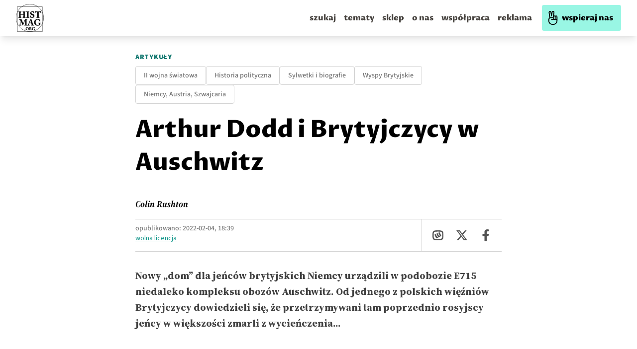

--- FILE ---
content_type: text/css; charset=UTF-8
request_url: https://histmag.org/styles/content.css
body_size: 1066
content:
/* Kinda reset */
* {
  box-sizing: border-box;
}

/*html {*/
/*  line-height: 1.15 !important;*/
/*}*/

.content-new-layout a {
  color: rgb(15 118 110);
}

.content-new-layout a:not(.no-underline) {
  text-decoration: underline;
}

/* Cannot with tailwind */
@media (min-width: 1024px) {
  #calculatedSocials {
    width: calc(100% + 192px);
  }
}

#styledcontent iframe {
  width: 100%;
}

#content iframe {
  margin-block: 48px;
  width: 100%;
}

.old-img-magic img {
  margin-bottom: 1rem !important;
}

/* BLOCKQUOTES */
#styledcontent blockquote {
  background: #f9f9f9;
  margin: 16px 0;
  position: relative;
  padding: 16px 16px 16px 64px;
  quotes: "\201D" "\201D";
}

#styledcontent blockquote:before {
  position: absolute;
  left: 20px;
  top: 12px;

  color: rgba(0, 0, 0, 0.8);
  content: open-quote;
  font-size: 80px;
  line-height: 80px;
}

/* Smaller text styling */
#styledcontent .smallerText {
  font-size: 0.8em;
}

#content .smallerText {
  font-size: 0.8em;
}

/* Old codes */
#styledcontent .childrenblocks>span>img {
  display: block;
  margin: 0 auto;
}

#styledcontent .childrenblocks>span>a:first-child {
  display: block;
}

#styledcontent .childrenblocks img {
  display: block;
  margin: 0 auto;
}

#styledcontent p {
  margin-bottom: 1.45rem;
}

#styledcontent h1,
#styledcontent h2,
#styledcontent h3,
#styledcontent h4 {
  font-weight: bold;
  font-family: -apple-system, BlinkMacSystemFont, Segoe UI, Roboto, Oxygen,
    Ubuntu, Cantarell, Fira Sans, Droid Sans, Helvetica Neue, sans-serif;
  padding-top: 0.3rem;
  margin-bottom: 0.35rem;
}

#styledcontent h1 {
  font-size: 1.6em;
}

#styledcontent h2 {
  font-size: 1.4em;
}

#styledcontent h3 {
  font-size: 1.3em;
}

#styledcontent h4 {
  font-size: 1.2em;
}

#styledcontent ul {
  list-style-position: outside;
  list-style-image: none;
  list-style-type: disc;

  margin-left: 1.45rem;
}

#styledcontent li {
  padding-left: 0;
  margin-bottom: calc(1.45rem / 2);
}

#styledcontent a {
  color: #4d4d4d;
  font-weight: 700;
  text-decoration: underline;
}

/* STYLED AUTHOR */

#author .maindiv {
  width: calc(100% - 83px);
}

#author .maindiv .name {
  font-weight: bold;
  margin-bottom: 4px;
  font-size: 16px;
}

#author .maindiv .content {
  font-weight: 200;
  font-size: 16px;
}

#author .image {
  width: 83px;
  padding-right: 8px;
}

#author .image img {
  width: 75px;
  height: 75px;
}

/* STRANGE THINGS */
.shorts svg {
  max-width: 100%;
  height: 38px;
}

.hover-scale-parent:hover .hover-scale-child {
  -webkit-transform: scale(1.2);
  transform: scale(1.2);
  transition: 0.3s ease-in-out;
}

.hoverpoll:hover {
  font-weight: bold;
}

.cookiebanner {
  position: fixed !important;
  bottom: 0;
  font-family: "Source Sans Pro", sans-serif;
}

/* ERROR 404 */

#error404 .backgroundHover {
  background: gray;
}

#error404 .backgroundHover:hover,
#error404 .backgroundHover:active,
#error404 .backgroundHover:focus {
  background: hsl(0, 0%, 33%);
}

/* LAYOUT */
.sk-search-box__action {
  display: none;
}

.sk-search-box__text {
  width: 100%;
  height: 32px;
  background: transparent;
  border: 1px solid rgba(0, 0, 0, 0.3);
  padding: 8px;
}

.hoverBack:hover {
  cursor: pointer;
  background: rgba(0, 0, 0, 0.1);
}

.slick-prev::before,
.slick-next::before {
  color: black !important;
}

.slick-dots {
  position: static !important;
  /* bottom: -30px; */
}


.hoverTrigger:hover .hoverableBg {
  -webkit-transform: scale(1.2);
  transform: scale(1.2);
  transition: 0.3s ease-in-out;
}

.placeholder {
  display: none;
}

.hoverBlack:hover {
  color: black;
}


--- FILE ---
content_type: application/javascript; charset=utf-8
request_url: https://fundingchoicesmessages.google.com/f/AGSKWxX6-i7DZoHzn0Prhzj9g3QnOuuzImpKIrJ1SsEYxhX_xuU2iD5cptVBPBWtpEjIxbvL1yesFVG4bXSN77qd28KPVthkajbnJ9J93S9ciSRRJhvLw0iYObfP9VuiDGhGk6ka1QQoOgEd1ZClb8uWz38j7uf0BtKFr4hCt1GNmRuwSj359Jki6MCq4tIL/_/adify_/adforgame728x90.-ads3.htm/richoas./ad_paper_
body_size: -1285
content:
window['e73acde0-843d-4db7-87b1-c64298b17fbd'] = true;